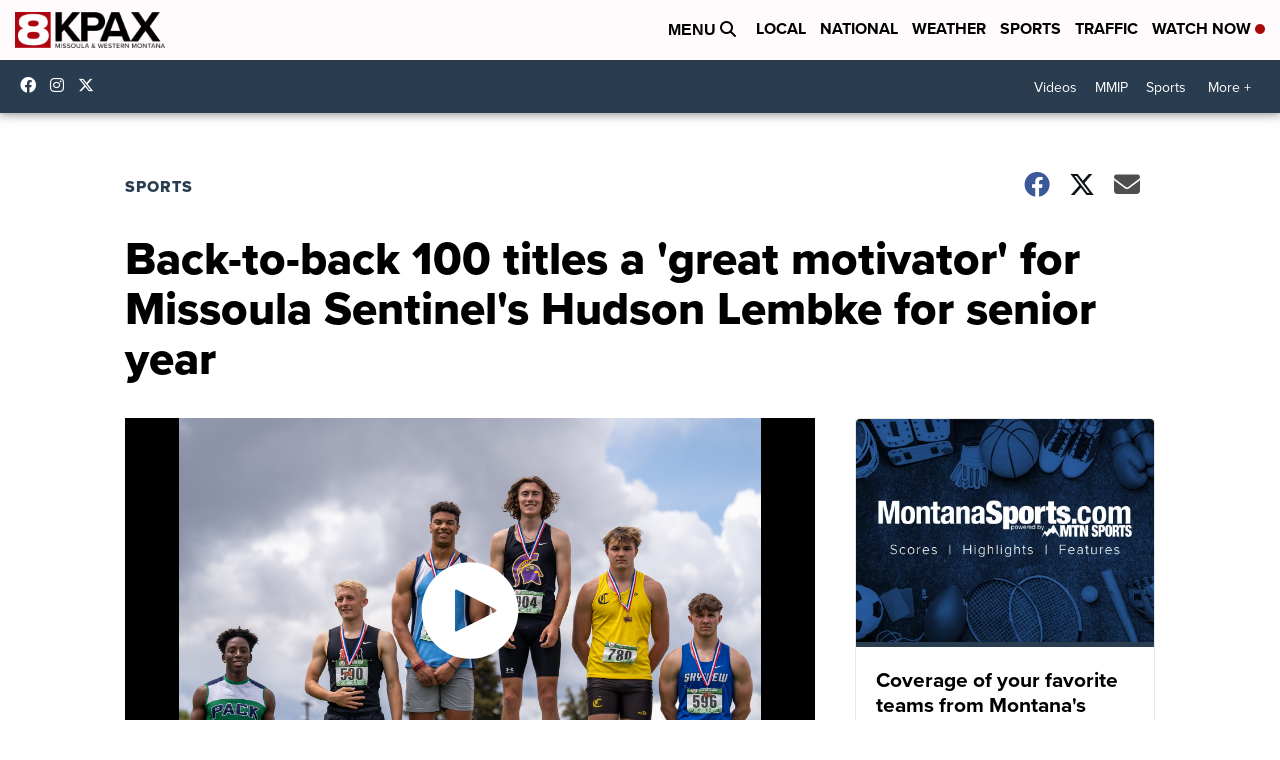

--- FILE ---
content_type: application/javascript; charset=utf-8
request_url: https://fundingchoicesmessages.google.com/f/AGSKWxXyOqmKKmA5teXMJgc30h6QD2ap5wBQhK0ykzyw5kV3Au2ff7AdDEZei4DEnZM03qzfzMYqJeh0k0UuAAz9gKtBkdGZfdmbdAQfQU4fnOuv1bz4vOP_4YaXpDR1x0xbsJ75GQ5QKYM3a7eA_Jp_aY81Bk2M1aiHvGr_AYtx3hb9rv4znceea_-q9zU7/_/popup2.js_sponsor/css//ads728./game-ads./processad.
body_size: -1290
content:
window['12f77bae-7207-4dd3-89b2-1f0d99b8399e'] = true;